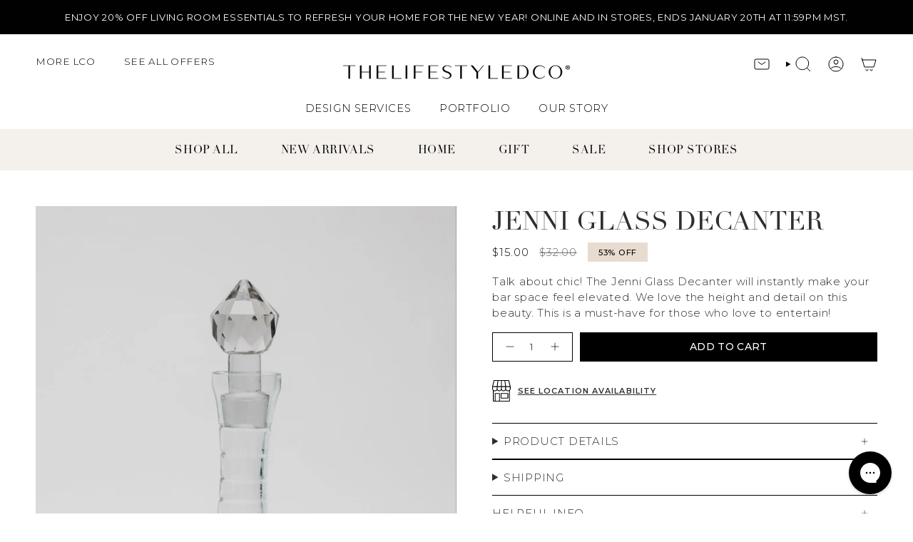

--- FILE ---
content_type: text/css
request_url: https://cdn.boostcommerce.io/widget-integration/theme/customization/the-lifestyled-co-shop.myshopify.com/uDeGEot9z_/customization-1752084846547.css
body_size: 130
content:
/* CSS - Disable boost cart */
#boost-sd__modal-cart {
	display: none;
}
body.modal-open-cart {
	overflow: inherit;
}

/* Mobile hover */
.boost-sd__button--show-on-hover {
    opacity: 0 !important;
}
.boost-sd__product-item:hover .boost-sd__button--show-on-hover {
    opacity: 1 !important;
}
.boost-sd__product-image-wrapper--has-second-image:hover .boost-sd__product-image-img--second {
    opacity: 1 !important;
}

--- FILE ---
content_type: text/javascript; charset=utf-8
request_url: https://thelifestyledco.com/products/jenni-glass-decanter.js
body_size: 1099
content:
{"id":7657004433589,"title":"Jenni Glass Decanter","handle":"jenni-glass-decanter","description":"\u003cp\u003eTalk about chic! The Jenni Glass Decanter will instantly make your bar space feel elevated. We love the height and detail on this beauty. This is a must-have for those who love to entertain!\u003c\/p\u003e","published_at":"2025-12-30T12:40:50-07:00","created_at":"2024-02-16T09:55:18-07:00","vendor":"THELIFESTYLEDCO Shop","type":"Barware","tags":["#NapaInTheValleyProj","47th + Main","allhome","Arcadia Shop","bar","Bar + Drinkware","Bar Accessories","Bar Cart","bar cart essential","bar decanter","Bar Display","bar essential","barware","cleanoutsale35","crystal","crystal decanter","decanter","decanter with lid","decorjan25","decormar24-2","DESIGNERSALE25","for the kitchen","Glass","glass decanter","Glassware","Kitchen","Kitchen Accessories","Kitchen Storage","kitchen styling","narrow decanter","Online","ribbed","ribbed decanter","sale21'","serving","Tablescape","thin decanter","Warehouse Pickup"],"price":1500,"price_min":1500,"price_max":1500,"available":true,"price_varies":false,"compare_at_price":3200,"compare_at_price_min":3200,"compare_at_price_max":3200,"compare_at_price_varies":false,"variants":[{"id":43632424550581,"title":"Default Title","option1":"Default Title","option2":null,"option3":null,"sku":"BMR351 (13C)","requires_shipping":true,"taxable":true,"featured_image":null,"available":true,"name":"Jenni Glass Decanter","public_title":null,"options":["Default Title"],"price":1500,"weight":635,"compare_at_price":3200,"inventory_management":"shopify","barcode":"BMR351","quantity_rule":{"min":1,"max":null,"increment":1},"quantity_price_breaks":[],"requires_selling_plan":false,"selling_plan_allocations":[]}],"images":["\/\/cdn.shopify.com\/s\/files\/1\/0098\/1293\/4714\/files\/166-IMG_2581.jpg?v=1736978724","\/\/cdn.shopify.com\/s\/files\/1\/0098\/1293\/4714\/files\/168-IMG_2583.jpg?v=1736978724","\/\/cdn.shopify.com\/s\/files\/1\/0098\/1293\/4714\/files\/169-IMG_2585.jpg?v=1736978724","\/\/cdn.shopify.com\/s\/files\/1\/0098\/1293\/4714\/files\/Tezza-8886.jpg?v=1736978746"],"featured_image":"\/\/cdn.shopify.com\/s\/files\/1\/0098\/1293\/4714\/files\/166-IMG_2581.jpg?v=1736978724","options":[{"name":"Title","position":1,"values":["Default Title"]}],"url":"\/products\/jenni-glass-decanter","media":[{"alt":null,"id":29449847537845,"position":1,"preview_image":{"aspect_ratio":0.667,"height":1944,"width":1297,"src":"https:\/\/cdn.shopify.com\/s\/files\/1\/0098\/1293\/4714\/files\/166-IMG_2581.jpg?v=1736978724"},"aspect_ratio":0.667,"height":1944,"media_type":"image","src":"https:\/\/cdn.shopify.com\/s\/files\/1\/0098\/1293\/4714\/files\/166-IMG_2581.jpg?v=1736978724","width":1297},{"alt":null,"id":29449847603381,"position":2,"preview_image":{"aspect_ratio":0.667,"height":2099,"width":1400,"src":"https:\/\/cdn.shopify.com\/s\/files\/1\/0098\/1293\/4714\/files\/168-IMG_2583.jpg?v=1736978724"},"aspect_ratio":0.667,"height":2099,"media_type":"image","src":"https:\/\/cdn.shopify.com\/s\/files\/1\/0098\/1293\/4714\/files\/168-IMG_2583.jpg?v=1736978724","width":1400},{"alt":null,"id":29449847668917,"position":3,"preview_image":{"aspect_ratio":0.667,"height":2099,"width":1400,"src":"https:\/\/cdn.shopify.com\/s\/files\/1\/0098\/1293\/4714\/files\/169-IMG_2585.jpg?v=1736978724"},"aspect_ratio":0.667,"height":2099,"media_type":"image","src":"https:\/\/cdn.shopify.com\/s\/files\/1\/0098\/1293\/4714\/files\/169-IMG_2585.jpg?v=1736978724","width":1400},{"alt":null,"id":29508778819765,"position":4,"preview_image":{"aspect_ratio":0.667,"height":2021,"width":1347,"src":"https:\/\/cdn.shopify.com\/s\/files\/1\/0098\/1293\/4714\/files\/Tezza-8886.jpg?v=1736978746"},"aspect_ratio":0.667,"height":2021,"media_type":"image","src":"https:\/\/cdn.shopify.com\/s\/files\/1\/0098\/1293\/4714\/files\/Tezza-8886.jpg?v=1736978746","width":1347}],"requires_selling_plan":false,"selling_plan_groups":[]}

--- FILE ---
content_type: text/javascript
request_url: https://cdn.boostcommerce.io/widget-integration/theme/customization/the-lifestyled-co-shop.myshopify.com/uDeGEot9z_/customization-1764140717606.js
body_size: 744
content:
try {
    const originalFetch = window.fetch;
    window.fetch = (url, options) => {
        const valid = 'cart/add.js'; 
        if (url.indexOf(valid) !== -1) {
            if (options.method === 'POST') {
                const postData = JSON.parse(options.body);
                console.log('postData.items: ', postData.items);
                for (let i = 0; i < postData.items.length; i++) {
                    const variantId = postData.items[i].id * 1.0;
                    console.log('variant ID: ', variantId);
                    const foundElm = document.querySelector(`[data-variant-id="${variantId}"]`);
                    if (foundElm) {
                        const productItem = foundElm.closest('.boost-sd__product-item');
                        if (productItem) {
                            let productData = productItem.getAttribute('data-product');
                            if (productData) {
                                productData = JSON.parse(productData);
                                // Get metafield info
                                const metafields = productData.metafields;
                                if (metafields) {
                                    // Find the specific metafield
                                    const foundMetafields = metafields.filter(function (e) {
                                        return e.id == variantId && e.namespace === 'location';
                                    });
                                    // ONLY apply if we found the data
                                    if (foundMetafields) {
                                        let customData = '';
                                        for (let i = 0; i < foundMetafields.length; i++) {
                                            switch (foundMetafields[i].key) {
                                                case 'gilbert':
                                                    customData += 'Gilbert Shop Pickup';
                                                    break;
                                                case 'north-scottsdale-phoenix':
                                                    customData += 'North Scottsdale / Phoenix Shop Pickup';
                                                    break;
                                                case 'warehouse':
                                                    customData += 'Warehouse Pickup';
                                                    break;
                                                case 'online':
                                                    customData += 'Online Shipping';
                                                    break;
                                            }
                                            if (i != foundMetafields.length - 1) {
                                                customData += ',';
                                            }
                                        }
                                        if (!postData.items[i].properties) {
                                            postData.items[i].properties = {};
                                        }
                                        if (customData !== '') {
                                            postData.items[i].properties.Availability = customData;
                                        } else {
                                            postData.items[i].properties.Availability = 'Online Shipping';
                                        }
                                    }
                                }
                            }
                        }
                    }
                }
                options.body = JSON.stringify(postData);
            }
        }
        // whatever changed will be passed here
        return originalFetch(url, options);
    };
} catch (error) {
    console.warn(error);
}

// Update and show Theme cart - Broadcast
const afterAddToCart = (context, data) => {
    document.dispatchEvent(new CustomEvent('theme:cart:refresh'));
    document.dispatchEvent(new CustomEvent('theme:cart:toggle'));
}
boostWidgetIntegration.regisCustomization(afterAddToCart);


--- FILE ---
content_type: text/javascript; charset=utf-8
request_url: https://thelifestyledco.com/products/jenni-glass-decanter.js
body_size: 509
content:
{"id":7657004433589,"title":"Jenni Glass Decanter","handle":"jenni-glass-decanter","description":"\u003cp\u003eTalk about chic! The Jenni Glass Decanter will instantly make your bar space feel elevated. We love the height and detail on this beauty. This is a must-have for those who love to entertain!\u003c\/p\u003e","published_at":"2025-12-30T12:40:50-07:00","created_at":"2024-02-16T09:55:18-07:00","vendor":"THELIFESTYLEDCO Shop","type":"Barware","tags":["#NapaInTheValleyProj","47th + Main","allhome","Arcadia Shop","bar","Bar + Drinkware","Bar Accessories","Bar Cart","bar cart essential","bar decanter","Bar Display","bar essential","barware","cleanoutsale35","crystal","crystal decanter","decanter","decanter with lid","decorjan25","decormar24-2","DESIGNERSALE25","for the kitchen","Glass","glass decanter","Glassware","Kitchen","Kitchen Accessories","Kitchen Storage","kitchen styling","narrow decanter","Online","ribbed","ribbed decanter","sale21'","serving","Tablescape","thin decanter","Warehouse Pickup"],"price":1500,"price_min":1500,"price_max":1500,"available":true,"price_varies":false,"compare_at_price":3200,"compare_at_price_min":3200,"compare_at_price_max":3200,"compare_at_price_varies":false,"variants":[{"id":43632424550581,"title":"Default Title","option1":"Default Title","option2":null,"option3":null,"sku":"BMR351 (13C)","requires_shipping":true,"taxable":true,"featured_image":null,"available":true,"name":"Jenni Glass Decanter","public_title":null,"options":["Default Title"],"price":1500,"weight":635,"compare_at_price":3200,"inventory_management":"shopify","barcode":"BMR351","quantity_rule":{"min":1,"max":null,"increment":1},"quantity_price_breaks":[],"requires_selling_plan":false,"selling_plan_allocations":[]}],"images":["\/\/cdn.shopify.com\/s\/files\/1\/0098\/1293\/4714\/files\/166-IMG_2581.jpg?v=1736978724","\/\/cdn.shopify.com\/s\/files\/1\/0098\/1293\/4714\/files\/168-IMG_2583.jpg?v=1736978724","\/\/cdn.shopify.com\/s\/files\/1\/0098\/1293\/4714\/files\/169-IMG_2585.jpg?v=1736978724","\/\/cdn.shopify.com\/s\/files\/1\/0098\/1293\/4714\/files\/Tezza-8886.jpg?v=1736978746"],"featured_image":"\/\/cdn.shopify.com\/s\/files\/1\/0098\/1293\/4714\/files\/166-IMG_2581.jpg?v=1736978724","options":[{"name":"Title","position":1,"values":["Default Title"]}],"url":"\/products\/jenni-glass-decanter","media":[{"alt":null,"id":29449847537845,"position":1,"preview_image":{"aspect_ratio":0.667,"height":1944,"width":1297,"src":"https:\/\/cdn.shopify.com\/s\/files\/1\/0098\/1293\/4714\/files\/166-IMG_2581.jpg?v=1736978724"},"aspect_ratio":0.667,"height":1944,"media_type":"image","src":"https:\/\/cdn.shopify.com\/s\/files\/1\/0098\/1293\/4714\/files\/166-IMG_2581.jpg?v=1736978724","width":1297},{"alt":null,"id":29449847603381,"position":2,"preview_image":{"aspect_ratio":0.667,"height":2099,"width":1400,"src":"https:\/\/cdn.shopify.com\/s\/files\/1\/0098\/1293\/4714\/files\/168-IMG_2583.jpg?v=1736978724"},"aspect_ratio":0.667,"height":2099,"media_type":"image","src":"https:\/\/cdn.shopify.com\/s\/files\/1\/0098\/1293\/4714\/files\/168-IMG_2583.jpg?v=1736978724","width":1400},{"alt":null,"id":29449847668917,"position":3,"preview_image":{"aspect_ratio":0.667,"height":2099,"width":1400,"src":"https:\/\/cdn.shopify.com\/s\/files\/1\/0098\/1293\/4714\/files\/169-IMG_2585.jpg?v=1736978724"},"aspect_ratio":0.667,"height":2099,"media_type":"image","src":"https:\/\/cdn.shopify.com\/s\/files\/1\/0098\/1293\/4714\/files\/169-IMG_2585.jpg?v=1736978724","width":1400},{"alt":null,"id":29508778819765,"position":4,"preview_image":{"aspect_ratio":0.667,"height":2021,"width":1347,"src":"https:\/\/cdn.shopify.com\/s\/files\/1\/0098\/1293\/4714\/files\/Tezza-8886.jpg?v=1736978746"},"aspect_ratio":0.667,"height":2021,"media_type":"image","src":"https:\/\/cdn.shopify.com\/s\/files\/1\/0098\/1293\/4714\/files\/Tezza-8886.jpg?v=1736978746","width":1347}],"requires_selling_plan":false,"selling_plan_groups":[]}